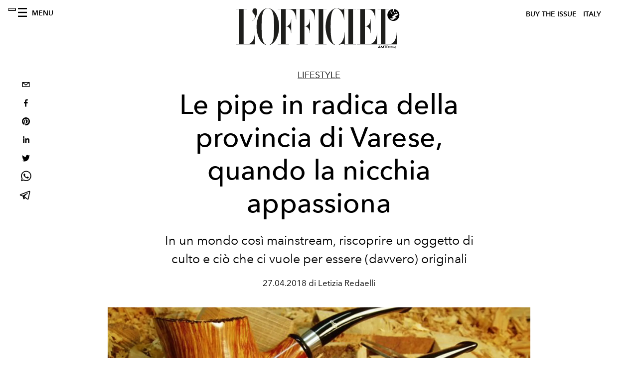

--- FILE ---
content_type: application/javascript; charset=utf-8
request_url: https://www.lofficielitalia.com/_next/static/chunks/pages/issues-f71e144a2c4dbcf1.js
body_size: 790
content:
(self.webpackChunk_N_E=self.webpackChunk_N_E||[]).push([[4765],{3117:function(e,i,s){(window.__NEXT_P=window.__NEXT_P||[]).push(["/issues",function(){return s(4350)}])},4350:function(e,i,s){"use strict";s.r(i),s.d(i,{__N_SSG:function(){return f},default:function(){return _}});var a=s(3288),n=s(6130),t=s(5772),c=s(7680),r=s(608),l=s(1730),o=s(2781),d=s(2493),u=s.n(d),p=s(6731),m=s.n(p),h=s(582),f=!0;function _(e){var i=e.subscription,s=(0,n.L)(i).data;return(0,a.jsxs)(a.Fragment,{children:[(0,a.jsx)(o.Z,{}),(0,a.jsxs)(t.Z,{preview:i.preview,footerProps:null===s||void 0===s?void 0:s.magazines,transparentHeader:!0,children:[(0,a.jsx)(c.PB,{title:"Buy L'Officiel ".concat(l.Z.countryName.toUpperCase()),description:"Buy L'Officiel ".concat(l.Z.countryName.toUpperCase()),canonical:"".concat(l.Z.frontendUrl,"/").concat(l.Z.aboutPageName),openGraph:{title:"Buy L'Officiel ".concat(l.Z.countryName.toUpperCase()),description:"Buy L'Officiel Italy Issues",url:"".concat(l.Z.frontendUrl,"/issues}"),type:"website",site_name:"L'Officiel ".concat(l.Z.countryName.toUpperCase()),locale:r.locales[0]}}),(0,a.jsx)("div",{className:"wrap--on-fullhd",children:(0,a.jsxs)("div",{className:"site-background",children:[(0,a.jsx)("div",{className:"wrap--full",children:(0,a.jsx)("div",{className:"site-content__spacer",children:(0,a.jsxs)("div",{className:"padding--both-5",children:[(0,a.jsx)(h.Un,{className:"adv--topdesktop",adUnit:"/21831397253/Officiel_Global_Home_Page",sizes:[[300,250],[970,250]],sizeMapping:[{viewport:[640,480],sizes:[[970,250]]},{viewport:[0,0],sizes:[[300,250]]}],targetingArguments:{environment:"production",market:l.Z.countryName,page_type:"issues",slot:"body"}}),(0,a.jsx)("div",{className:"heading",children:(0,a.jsx)("h1",{className:"heading__title margin--both-5",style:{marginTop:"50px"},children:"Ultime pubblicazioni"})})]})})}),(0,a.jsx)("div",{className:"article-layout",children:(0,a.jsx)("div",{className:"article-layout__main",children:(0,a.jsx)("section",{className:"space--bottom-5",children:(0,a.jsx)("div",{className:"grid grid--wide",children:null===s||void 0===s?void 0:s.magazines.map((function(e,i){return(0,a.jsx)(m(),{href:"/issues/".concat(e.slug),children:(0,a.jsxs)("a",{className:"".concat((null===s||void 0===s?void 0:s.magazines.length)>=3?"grid__item width-12-12 lap-4-12":"grid__item width-12-12 lap-6-12"),children:[(0,a.jsx)(u(),{src:e.coverImage.url,alt:e.coverImage.alt,height:355,width:270}),(0,a.jsx)("div",{className:"figure-caption",style:{minHeight:"72px"},children:e.title})]})},e.id)}))})})})})]})})]})]})}}},function(e){e.O(0,[7617,6130,5195,9774,2888,179],(function(){return i=3117,e(e.s=i);var i}));var i=e.O();_N_E=i}]);